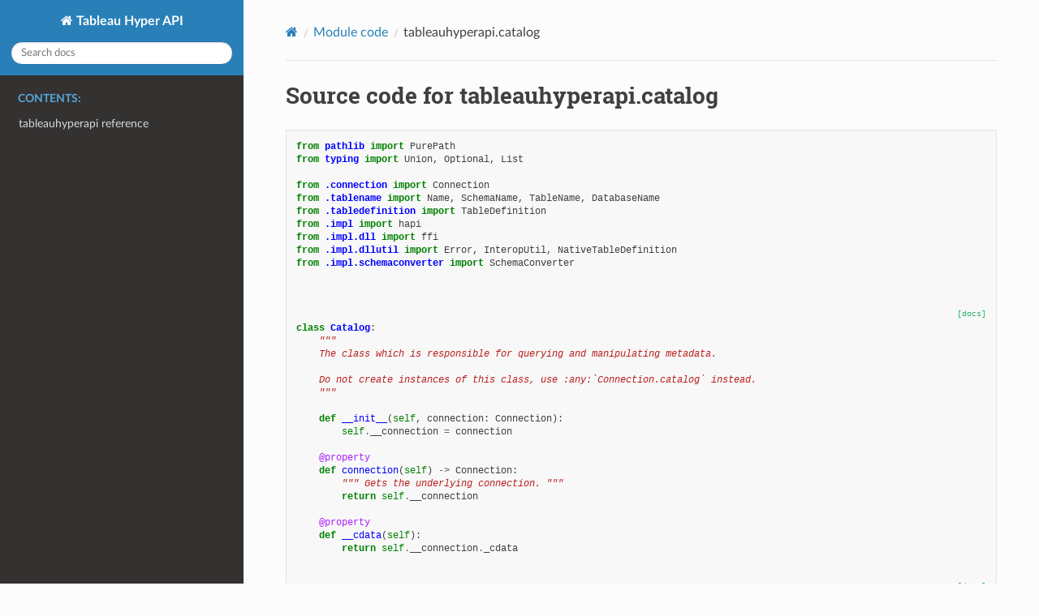

--- FILE ---
content_type: text/html; charset=utf-8
request_url: https://tableau.github.io/hyper-db/lang_docs/py/_modules/tableauhyperapi/catalog.html
body_size: 3710
content:


<!DOCTYPE html>
<html class="writer-html5" lang="en" data-content_root="../../">
<head>
  <meta charset="utf-8" />
  <meta name="viewport" content="width=device-width, initial-scale=1.0" />
  <title>tableauhyperapi.catalog &mdash; Tableau Hyper API 0.0.24081 documentation</title>
      <link rel="stylesheet" type="text/css" href="../../_static/pygments.css?v=b86133f3" />
      <link rel="stylesheet" type="text/css" href="../../_static/css/hapitheme.css?v=8fe73e30" />

  
      <script src="../../_static/jquery.js?v=5d32c60e"></script>
      <script src="../../_static/_sphinx_javascript_frameworks_compat.js?v=2cd50e6c"></script>
      <script src="../../_static/documentation_options.js?v=cc6d59f6"></script>
      <script src="../../_static/doctools.js?v=9bcbadda"></script>
      <script src="../../_static/sphinx_highlight.js?v=dc90522c"></script>
    <script src="../../_static/js/theme.js"></script>
    <link rel="index" title="Index" href="../../genindex.html" />
    <link rel="search" title="Search" href="../../search.html" /> 
</head>

<body class="wy-body-for-nav"> 
  <div class="wy-grid-for-nav">
    <nav data-toggle="wy-nav-shift" class="wy-nav-side">
      <div class="wy-side-scroll">
        <div class="wy-side-nav-search" >

          
          
          <a href="../../index.html" class="icon icon-home">
            Tableau Hyper API
          </a>
<div role="search">
  <form id="rtd-search-form" class="wy-form" action="../../search.html" method="get">
    <input type="text" name="q" placeholder="Search docs" aria-label="Search docs" />
    <input type="hidden" name="check_keywords" value="yes" />
    <input type="hidden" name="area" value="default" />
  </form>
</div>
        </div><div class="wy-menu wy-menu-vertical" data-spy="affix" role="navigation" aria-label="Navigation menu">
              <p class="caption" role="heading"><span class="caption-text">Contents:</span></p>
<ul>
<li class="toctree-l1"><a class="reference internal" href="../../tableauhyperapi.html">tableauhyperapi reference</a></li>
</ul>

        </div>
      </div>
    </nav>

    <section data-toggle="wy-nav-shift" class="wy-nav-content-wrap"><nav class="wy-nav-top" aria-label="Mobile navigation menu" >
          <i data-toggle="wy-nav-top" class="fa fa-bars"></i>
          <a href="../../index.html">Tableau Hyper API</a>
      </nav>

      <div class="wy-nav-content">
        <div class="rst-content">
          <div role="navigation" aria-label="Page navigation">
  <ul class="wy-breadcrumbs">
      <li><a href="../../index.html" class="icon icon-home" aria-label="Home"></a></li>
          <li class="breadcrumb-item"><a href="../index.html">Module code</a></li>
      <li class="breadcrumb-item active">tableauhyperapi.catalog</li>
      <li class="wy-breadcrumbs-aside">
      </li>
  </ul>
  <hr/>
</div>
          <div role="main" class="document" itemscope="itemscope" itemtype="http://schema.org/Article">
           <div itemprop="articleBody">
             
  <h1>Source code for tableauhyperapi.catalog</h1><div class="highlight"><pre>
<span></span><span class="kn">from</span><span class="w"> </span><span class="nn">pathlib</span><span class="w"> </span><span class="kn">import</span> <span class="n">PurePath</span>
<span class="kn">from</span><span class="w"> </span><span class="nn">typing</span><span class="w"> </span><span class="kn">import</span> <span class="n">Union</span><span class="p">,</span> <span class="n">Optional</span><span class="p">,</span> <span class="n">List</span>

<span class="kn">from</span><span class="w"> </span><span class="nn">.connection</span><span class="w"> </span><span class="kn">import</span> <span class="n">Connection</span>
<span class="kn">from</span><span class="w"> </span><span class="nn">.tablename</span><span class="w"> </span><span class="kn">import</span> <span class="n">Name</span><span class="p">,</span> <span class="n">SchemaName</span><span class="p">,</span> <span class="n">TableName</span><span class="p">,</span> <span class="n">DatabaseName</span>
<span class="kn">from</span><span class="w"> </span><span class="nn">.tabledefinition</span><span class="w"> </span><span class="kn">import</span> <span class="n">TableDefinition</span>
<span class="kn">from</span><span class="w"> </span><span class="nn">.impl</span><span class="w"> </span><span class="kn">import</span> <span class="n">hapi</span>
<span class="kn">from</span><span class="w"> </span><span class="nn">.impl.dll</span><span class="w"> </span><span class="kn">import</span> <span class="n">ffi</span>
<span class="kn">from</span><span class="w"> </span><span class="nn">.impl.dllutil</span><span class="w"> </span><span class="kn">import</span> <span class="n">Error</span><span class="p">,</span> <span class="n">InteropUtil</span><span class="p">,</span> <span class="n">NativeTableDefinition</span>
<span class="kn">from</span><span class="w"> </span><span class="nn">.impl.schemaconverter</span><span class="w"> </span><span class="kn">import</span> <span class="n">SchemaConverter</span>


<div class="viewcode-block" id="Catalog">
<a class="viewcode-back" href="../../tableauhyperapi.html#tableauhyperapi.Catalog">[docs]</a>
<span class="k">class</span><span class="w"> </span><span class="nc">Catalog</span><span class="p">:</span>
<span class="w">    </span><span class="sd">&quot;&quot;&quot;</span>
<span class="sd">    The class which is responsible for querying and manipulating metadata.</span>

<span class="sd">    Do not create instances of this class, use :any:`Connection.catalog` instead.</span>
<span class="sd">    &quot;&quot;&quot;</span>

    <span class="k">def</span><span class="w"> </span><span class="fm">__init__</span><span class="p">(</span><span class="bp">self</span><span class="p">,</span> <span class="n">connection</span><span class="p">:</span> <span class="n">Connection</span><span class="p">):</span>
        <span class="bp">self</span><span class="o">.</span><span class="n">__connection</span> <span class="o">=</span> <span class="n">connection</span>

    <span class="nd">@property</span>
    <span class="k">def</span><span class="w"> </span><span class="nf">connection</span><span class="p">(</span><span class="bp">self</span><span class="p">)</span> <span class="o">-&gt;</span> <span class="n">Connection</span><span class="p">:</span>
<span class="w">        </span><span class="sd">&quot;&quot;&quot; Gets the underlying connection. &quot;&quot;&quot;</span>
        <span class="k">return</span> <span class="bp">self</span><span class="o">.</span><span class="n">__connection</span>

    <span class="nd">@property</span>
    <span class="k">def</span><span class="w"> </span><span class="nf">__cdata</span><span class="p">(</span><span class="bp">self</span><span class="p">):</span>
        <span class="k">return</span> <span class="bp">self</span><span class="o">.</span><span class="n">__connection</span><span class="o">.</span><span class="n">_cdata</span>

<div class="viewcode-block" id="Catalog.has_table">
<a class="viewcode-back" href="../../tableauhyperapi.html#tableauhyperapi.Catalog.has_table">[docs]</a>
    <span class="k">def</span><span class="w"> </span><span class="nf">has_table</span><span class="p">(</span><span class="bp">self</span><span class="p">,</span> <span class="n">name</span><span class="p">:</span> <span class="n">Union</span><span class="p">[</span><span class="n">TableName</span><span class="p">,</span> <span class="n">Name</span><span class="p">,</span> <span class="nb">str</span><span class="p">])</span> <span class="o">-&gt;</span> <span class="nb">bool</span><span class="p">:</span>
<span class="w">        </span><span class="sd">&quot;&quot;&quot; Does a table with this name exist? &quot;&quot;&quot;</span>
        <span class="n">p_exists</span> <span class="o">=</span> <span class="n">ffi</span><span class="o">.</span><span class="n">new</span><span class="p">(</span><span class="s1">&#39;bool*&#39;</span><span class="p">)</span>
        <span class="n">database_name</span><span class="p">,</span> <span class="n">schema_name</span><span class="p">,</span> <span class="n">table_name</span> <span class="o">=</span> <span class="n">TableName</span><span class="p">(</span><span class="n">name</span><span class="p">)</span><span class="o">.</span><span class="n">_unescaped_triple</span>
        <span class="n">Error</span><span class="o">.</span><span class="n">check</span><span class="p">(</span><span class="n">hapi</span><span class="o">.</span><span class="n">hyper_has_table</span><span class="p">(</span><span class="bp">self</span><span class="o">.</span><span class="n">__cdata</span><span class="p">,</span>
                                         <span class="n">InteropUtil</span><span class="o">.</span><span class="n">string_to_char_p</span><span class="p">(</span><span class="n">database_name</span><span class="p">),</span>
                                         <span class="n">InteropUtil</span><span class="o">.</span><span class="n">string_to_char_p</span><span class="p">(</span><span class="n">schema_name</span><span class="p">),</span>
                                         <span class="n">InteropUtil</span><span class="o">.</span><span class="n">string_to_char_p</span><span class="p">(</span><span class="n">table_name</span><span class="p">),</span>
                                         <span class="n">p_exists</span><span class="p">))</span>
        <span class="k">return</span> <span class="n">p_exists</span><span class="p">[</span><span class="mi">0</span><span class="p">]</span> <span class="o">!=</span> <span class="mi">0</span></div>


<div class="viewcode-block" id="Catalog.get_table_definition">
<a class="viewcode-back" href="../../tableauhyperapi.html#tableauhyperapi.Catalog.get_table_definition">[docs]</a>
    <span class="k">def</span><span class="w"> </span><span class="nf">get_table_definition</span><span class="p">(</span><span class="bp">self</span><span class="p">,</span> <span class="n">name</span><span class="p">:</span> <span class="n">Union</span><span class="p">[</span><span class="n">TableName</span><span class="p">,</span> <span class="n">Name</span><span class="p">,</span> <span class="nb">str</span><span class="p">])</span> <span class="o">-&gt;</span> <span class="n">TableDefinition</span><span class="p">:</span>
<span class="w">        </span><span class="sd">&quot;&quot;&quot; Gets a table definition. Raises an exception if the table does not exist. &quot;&quot;&quot;</span>
        <span class="n">database_name</span><span class="p">,</span> <span class="n">schema_name</span><span class="p">,</span> <span class="n">table_name</span> <span class="o">=</span> <span class="n">TableName</span><span class="p">(</span><span class="n">name</span><span class="p">)</span><span class="o">.</span><span class="n">_unescaped_triple</span>
        <span class="n">pp_table_def</span> <span class="o">=</span> <span class="n">ffi</span><span class="o">.</span><span class="n">new</span><span class="p">(</span><span class="s1">&#39;hyper_table_definition_t**&#39;</span><span class="p">)</span>
        <span class="n">Error</span><span class="o">.</span><span class="n">check</span><span class="p">(</span><span class="n">hapi</span><span class="o">.</span><span class="n">hyper_get_table_definition</span><span class="p">(</span><span class="bp">self</span><span class="o">.</span><span class="n">__cdata</span><span class="p">,</span>
                                                    <span class="n">InteropUtil</span><span class="o">.</span><span class="n">string_to_char_p</span><span class="p">(</span><span class="n">database_name</span><span class="p">),</span>
                                                    <span class="n">InteropUtil</span><span class="o">.</span><span class="n">string_to_char_p</span><span class="p">(</span><span class="n">schema_name</span><span class="p">),</span>
                                                    <span class="n">InteropUtil</span><span class="o">.</span><span class="n">string_to_char_p</span><span class="p">(</span><span class="n">table_name</span><span class="p">),</span>
                                                    <span class="n">pp_table_def</span><span class="p">))</span>
        <span class="n">native</span> <span class="o">=</span> <span class="n">NativeTableDefinition</span><span class="p">(</span><span class="n">pp_table_def</span><span class="p">[</span><span class="mi">0</span><span class="p">])</span>
        <span class="k">return</span> <span class="n">SchemaConverter</span><span class="o">.</span><span class="n">table_definition_from_native</span><span class="p">(</span><span class="n">native</span><span class="p">)</span></div>


    <span class="k">def</span><span class="w"> </span><span class="nf">__create_table</span><span class="p">(</span><span class="bp">self</span><span class="p">,</span> <span class="n">table_definition</span><span class="p">:</span> <span class="n">TableDefinition</span><span class="p">,</span> <span class="n">fail_if_exists</span><span class="p">:</span> <span class="nb">bool</span><span class="p">):</span>
        <span class="n">native_table_def</span> <span class="o">=</span> <span class="n">SchemaConverter</span><span class="o">.</span><span class="n">table_definition_to_native</span><span class="p">(</span><span class="n">table_definition</span><span class="p">)</span>
        <span class="n">Error</span><span class="o">.</span><span class="n">check</span><span class="p">(</span><span class="n">hapi</span><span class="o">.</span><span class="n">hyper_create_table</span><span class="p">(</span><span class="bp">self</span><span class="o">.</span><span class="n">__cdata</span><span class="p">,</span> <span class="n">native_table_def</span><span class="o">.</span><span class="n">cdata</span><span class="p">,</span> <span class="n">fail_if_exists</span><span class="p">))</span>

<div class="viewcode-block" id="Catalog.create_table">
<a class="viewcode-back" href="../../tableauhyperapi.html#tableauhyperapi.Catalog.create_table">[docs]</a>
    <span class="k">def</span><span class="w"> </span><span class="nf">create_table</span><span class="p">(</span><span class="bp">self</span><span class="p">,</span> <span class="n">table_definition</span><span class="p">:</span> <span class="n">TableDefinition</span><span class="p">):</span>
<span class="w">        </span><span class="sd">&quot;&quot;&quot;</span>
<span class="sd">        Creates a table. Raise an exception if the table already exists.</span>

<span class="sd">        :param table_definition: the table definition.</span>
<span class="sd">        &quot;&quot;&quot;</span>
        <span class="bp">self</span><span class="o">.</span><span class="n">__create_table</span><span class="p">(</span><span class="n">table_definition</span><span class="p">,</span> <span class="kc">True</span><span class="p">)</span></div>


<div class="viewcode-block" id="Catalog.create_table_if_not_exists">
<a class="viewcode-back" href="../../tableauhyperapi.html#tableauhyperapi.Catalog.create_table_if_not_exists">[docs]</a>
    <span class="k">def</span><span class="w"> </span><span class="nf">create_table_if_not_exists</span><span class="p">(</span><span class="bp">self</span><span class="p">,</span> <span class="n">table_definition</span><span class="p">:</span> <span class="n">TableDefinition</span><span class="p">):</span>
<span class="w">        </span><span class="sd">&quot;&quot;&quot;</span>
<span class="sd">        Creates a table if it does not already exist, otherwise does nothing.</span>

<span class="sd">        :param table_definition: the table definition.</span>
<span class="sd">        &quot;&quot;&quot;</span>
        <span class="bp">self</span><span class="o">.</span><span class="n">__create_table</span><span class="p">(</span><span class="n">table_definition</span><span class="p">,</span> <span class="kc">False</span><span class="p">)</span></div>


<div class="viewcode-block" id="Catalog.get_schema_names">
<a class="viewcode-back" href="../../tableauhyperapi.html#tableauhyperapi.Catalog.get_schema_names">[docs]</a>
    <span class="k">def</span><span class="w"> </span><span class="nf">get_schema_names</span><span class="p">(</span><span class="bp">self</span><span class="p">,</span> <span class="n">database</span><span class="p">:</span> <span class="n">Union</span><span class="p">[</span><span class="n">DatabaseName</span><span class="p">,</span> <span class="n">Name</span><span class="p">,</span> <span class="nb">str</span><span class="p">]</span> <span class="o">=</span> <span class="kc">None</span><span class="p">)</span> <span class="o">-&gt;</span> <span class="n">List</span><span class="p">[</span><span class="n">SchemaName</span><span class="p">]:</span>
<span class="w">        </span><span class="sd">&quot;&quot;&quot;</span>
<span class="sd">        Gets the names of all schemas of the database specified by the database name, or of the first database in</span>
<span class="sd">        the search path if the name is not specified.</span>
<span class="sd">        &quot;&quot;&quot;</span>
        <span class="n">database_name</span> <span class="o">=</span> <span class="n">DatabaseName</span><span class="p">(</span><span class="n">database</span><span class="p">)</span><span class="o">.</span><span class="n">_unescaped</span> <span class="k">if</span> <span class="n">database</span> <span class="k">else</span> <span class="kc">None</span>
        <span class="n">pp_names</span> <span class="o">=</span> <span class="n">ffi</span><span class="o">.</span><span class="n">new</span><span class="p">(</span><span class="s1">&#39;hyper_string_list_t**&#39;</span><span class="p">)</span>
        <span class="n">Error</span><span class="o">.</span><span class="n">check</span><span class="p">(</span><span class="n">hapi</span><span class="o">.</span><span class="n">hyper_get_schema_names</span><span class="p">(</span><span class="bp">self</span><span class="o">.</span><span class="n">__cdata</span><span class="p">,</span>
                                                <span class="n">InteropUtil</span><span class="o">.</span><span class="n">string_to_char_p</span><span class="p">(</span><span class="n">database_name</span><span class="p">),</span>
                                                <span class="n">pp_names</span><span class="p">))</span>
        <span class="k">return</span> <span class="p">[</span><span class="n">SchemaName</span><span class="p">(</span><span class="n">database</span><span class="p">,</span> <span class="n">name</span><span class="p">)</span> <span class="k">for</span> <span class="n">name</span> <span class="ow">in</span> <span class="n">InteropUtil</span><span class="o">.</span><span class="n">convert_and_free_string_list</span><span class="p">(</span><span class="n">pp_names</span><span class="p">)]</span></div>


<div class="viewcode-block" id="Catalog.get_table_names">
<a class="viewcode-back" href="../../tableauhyperapi.html#tableauhyperapi.Catalog.get_table_names">[docs]</a>
    <span class="k">def</span><span class="w"> </span><span class="nf">get_table_names</span><span class="p">(</span><span class="bp">self</span><span class="p">,</span> <span class="n">schema</span><span class="p">:</span> <span class="n">Union</span><span class="p">[</span><span class="n">SchemaName</span><span class="p">,</span> <span class="n">Name</span><span class="p">,</span> <span class="nb">str</span><span class="p">])</span> <span class="o">-&gt;</span> <span class="n">List</span><span class="p">[</span><span class="n">TableName</span><span class="p">]:</span>
<span class="w">        </span><span class="sd">&quot;&quot;&quot; Gets the names of all tables in the specified schema. &quot;&quot;&quot;</span>
        <span class="n">database_name</span><span class="p">,</span> <span class="n">schema_name</span> <span class="o">=</span> <span class="n">SchemaName</span><span class="p">(</span><span class="n">schema</span><span class="p">)</span><span class="o">.</span><span class="n">_unescaped_double</span>
        <span class="n">pp_names</span> <span class="o">=</span> <span class="n">ffi</span><span class="o">.</span><span class="n">new</span><span class="p">(</span><span class="s1">&#39;hyper_string_list_t**&#39;</span><span class="p">)</span>
        <span class="n">Error</span><span class="o">.</span><span class="n">check</span><span class="p">(</span><span class="n">hapi</span><span class="o">.</span><span class="n">hyper_get_table_names</span><span class="p">(</span><span class="bp">self</span><span class="o">.</span><span class="n">__cdata</span><span class="p">,</span>
                                               <span class="n">InteropUtil</span><span class="o">.</span><span class="n">string_to_char_p</span><span class="p">(</span><span class="n">database_name</span><span class="p">),</span>
                                               <span class="n">InteropUtil</span><span class="o">.</span><span class="n">string_to_char_p</span><span class="p">(</span><span class="n">schema_name</span><span class="p">),</span>
                                               <span class="n">pp_names</span><span class="p">))</span>
        <span class="k">return</span> <span class="p">[</span><span class="n">TableName</span><span class="p">(</span><span class="n">schema</span><span class="p">,</span> <span class="n">name</span><span class="p">)</span> <span class="k">for</span> <span class="n">name</span> <span class="ow">in</span> <span class="n">InteropUtil</span><span class="o">.</span><span class="n">convert_and_free_string_list</span><span class="p">(</span><span class="n">pp_names</span><span class="p">)]</span></div>


    <span class="k">def</span><span class="w"> </span><span class="nf">__create_schema</span><span class="p">(</span><span class="bp">self</span><span class="p">,</span> <span class="n">schema</span><span class="p">:</span> <span class="n">Union</span><span class="p">[</span><span class="nb">str</span><span class="p">,</span> <span class="n">Name</span><span class="p">,</span> <span class="n">SchemaName</span><span class="p">],</span> <span class="n">fail_if_exists</span><span class="p">:</span> <span class="nb">bool</span><span class="p">):</span>
        <span class="n">schema</span> <span class="o">=</span> <span class="n">SchemaName</span><span class="p">(</span><span class="n">schema</span><span class="p">)</span>
        <span class="n">db_name</span><span class="p">,</span> <span class="n">schema_name</span> <span class="o">=</span> <span class="n">schema</span><span class="o">.</span><span class="n">_unescaped_double</span>
        <span class="n">Error</span><span class="o">.</span><span class="n">check</span><span class="p">(</span><span class="n">hapi</span><span class="o">.</span><span class="n">hyper_create_schema</span><span class="p">(</span><span class="bp">self</span><span class="o">.</span><span class="n">__cdata</span><span class="p">,</span>
                                             <span class="n">InteropUtil</span><span class="o">.</span><span class="n">string_to_char_p</span><span class="p">(</span><span class="n">db_name</span><span class="p">),</span>
                                             <span class="n">InteropUtil</span><span class="o">.</span><span class="n">string_to_char_p</span><span class="p">(</span><span class="n">schema_name</span><span class="p">),</span>
                                             <span class="n">fail_if_exists</span><span class="p">))</span>

<div class="viewcode-block" id="Catalog.create_schema">
<a class="viewcode-back" href="../../tableauhyperapi.html#tableauhyperapi.Catalog.create_schema">[docs]</a>
    <span class="k">def</span><span class="w"> </span><span class="nf">create_schema</span><span class="p">(</span><span class="bp">self</span><span class="p">,</span> <span class="n">schema</span><span class="p">:</span> <span class="n">Union</span><span class="p">[</span><span class="nb">str</span><span class="p">,</span> <span class="n">Name</span><span class="p">,</span> <span class="n">SchemaName</span><span class="p">]):</span>
<span class="w">        </span><span class="sd">&quot;&quot;&quot;</span>
<span class="sd">        Creates a new schema with the given name. The schema must not already exist.</span>

<span class="sd">        :param schema: the name of the schema.</span>
<span class="sd">        &quot;&quot;&quot;</span>
        <span class="bp">self</span><span class="o">.</span><span class="n">__create_schema</span><span class="p">(</span><span class="n">schema</span><span class="p">,</span> <span class="kc">True</span><span class="p">)</span></div>


<div class="viewcode-block" id="Catalog.create_schema_if_not_exists">
<a class="viewcode-back" href="../../tableauhyperapi.html#tableauhyperapi.Catalog.create_schema_if_not_exists">[docs]</a>
    <span class="k">def</span><span class="w"> </span><span class="nf">create_schema_if_not_exists</span><span class="p">(</span><span class="bp">self</span><span class="p">,</span> <span class="n">schema</span><span class="p">:</span> <span class="n">Union</span><span class="p">[</span><span class="nb">str</span><span class="p">,</span> <span class="n">Name</span><span class="p">,</span> <span class="n">SchemaName</span><span class="p">]):</span>
<span class="w">        </span><span class="sd">&quot;&quot;&quot;</span>
<span class="sd">        Creates a new schema with the given name if it does not already exist, otherwise does nothing.</span>

<span class="sd">        :param schema: the name of the schema.</span>
<span class="sd">        &quot;&quot;&quot;</span>
        <span class="bp">self</span><span class="o">.</span><span class="n">__create_schema</span><span class="p">(</span><span class="n">schema</span><span class="p">,</span> <span class="kc">False</span><span class="p">)</span></div>


<div class="viewcode-block" id="Catalog.create_database">
<a class="viewcode-back" href="../../tableauhyperapi.html#tableauhyperapi.Catalog.create_database">[docs]</a>
    <span class="k">def</span><span class="w"> </span><span class="nf">create_database</span><span class="p">(</span><span class="bp">self</span><span class="p">,</span> <span class="n">database_path</span><span class="p">:</span> <span class="n">Union</span><span class="p">[</span><span class="nb">str</span><span class="p">,</span> <span class="n">PurePath</span><span class="p">]):</span>
<span class="w">        </span><span class="sd">&quot;&quot;&quot;</span>
<span class="sd">        Creates a new database at the given path. The file must not already exist. It does not attach the database</span>
<span class="sd">        to the current connection.</span>

<span class="sd">        :param database_path: path to the database file.</span>
<span class="sd">        &quot;&quot;&quot;</span>
        <span class="n">Error</span><span class="o">.</span><span class="n">check</span><span class="p">(</span><span class="n">hapi</span><span class="o">.</span><span class="n">hyper_create_database</span><span class="p">(</span><span class="bp">self</span><span class="o">.</span><span class="n">__cdata</span><span class="p">,</span>
                                               <span class="n">InteropUtil</span><span class="o">.</span><span class="n">string_to_char_p</span><span class="p">(</span><span class="nb">str</span><span class="p">(</span><span class="n">database_path</span><span class="p">)),</span>
                                               <span class="kc">True</span><span class="p">))</span></div>


<div class="viewcode-block" id="Catalog.create_database_if_not_exists">
<a class="viewcode-back" href="../../tableauhyperapi.html#tableauhyperapi.Catalog.create_database_if_not_exists">[docs]</a>
    <span class="k">def</span><span class="w"> </span><span class="nf">create_database_if_not_exists</span><span class="p">(</span><span class="bp">self</span><span class="p">,</span> <span class="n">database_path</span><span class="p">:</span> <span class="n">Union</span><span class="p">[</span><span class="nb">str</span><span class="p">,</span> <span class="n">PurePath</span><span class="p">]):</span>
<span class="w">        </span><span class="sd">&quot;&quot;&quot;</span>
<span class="sd">        Creates a new database at the given path if it does not already exist, otherwise does nothing. It does not</span>
<span class="sd">        attach the database to the current connection.</span>

<span class="sd">        Note: This method raises an exception if a file that is not a hyper database exists at the given path.</span>

<span class="sd">        :param database_path: path to the database file.</span>
<span class="sd">        &quot;&quot;&quot;</span>
        <span class="n">Error</span><span class="o">.</span><span class="n">check</span><span class="p">(</span><span class="n">hapi</span><span class="o">.</span><span class="n">hyper_create_database</span><span class="p">(</span><span class="bp">self</span><span class="o">.</span><span class="n">__cdata</span><span class="p">,</span>
                                               <span class="n">InteropUtil</span><span class="o">.</span><span class="n">string_to_char_p</span><span class="p">(</span><span class="nb">str</span><span class="p">(</span><span class="n">database_path</span><span class="p">)),</span>
                                               <span class="kc">False</span><span class="p">))</span></div>


<div class="viewcode-block" id="Catalog.attach_database">
<a class="viewcode-back" href="../../tableauhyperapi.html#tableauhyperapi.Catalog.attach_database">[docs]</a>
    <span class="k">def</span><span class="w"> </span><span class="nf">attach_database</span><span class="p">(</span><span class="bp">self</span><span class="p">,</span> <span class="n">database_path</span><span class="p">:</span> <span class="n">Union</span><span class="p">[</span><span class="nb">str</span><span class="p">,</span> <span class="n">PurePath</span><span class="p">],</span>
                        <span class="n">alias</span><span class="p">:</span> <span class="n">Optional</span><span class="p">[</span><span class="n">Union</span><span class="p">[</span><span class="nb">str</span><span class="p">,</span> <span class="n">Name</span><span class="p">,</span> <span class="n">DatabaseName</span><span class="p">]]</span> <span class="o">=</span> <span class="kc">None</span><span class="p">):</span>
<span class="w">        </span><span class="sd">&quot;&quot;&quot; Attaches a database to the underlying connection. &quot;&quot;&quot;</span>
        <span class="n">db_path</span> <span class="o">=</span> <span class="n">database_path</span> <span class="k">if</span> <span class="nb">isinstance</span><span class="p">(</span><span class="n">database_path</span><span class="p">,</span> <span class="n">PurePath</span><span class="p">)</span> <span class="k">else</span> <span class="n">PurePath</span><span class="p">(</span><span class="n">database_path</span><span class="p">)</span>

        <span class="k">if</span> <span class="ow">not</span> <span class="n">alias</span><span class="p">:</span>
            <span class="n">alias</span> <span class="o">=</span> <span class="n">db_path</span><span class="o">.</span><span class="n">stem</span>
        <span class="n">alias</span> <span class="o">=</span> <span class="n">DatabaseName</span><span class="p">(</span><span class="n">alias</span><span class="p">)</span>

        <span class="n">Error</span><span class="o">.</span><span class="n">check</span><span class="p">(</span><span class="n">hapi</span><span class="o">.</span><span class="n">hyper_attach_database</span><span class="p">(</span><span class="bp">self</span><span class="o">.</span><span class="n">__cdata</span><span class="p">,</span>
                                               <span class="n">InteropUtil</span><span class="o">.</span><span class="n">string_to_char_p</span><span class="p">(</span><span class="nb">str</span><span class="p">(</span><span class="n">db_path</span><span class="p">)),</span>
                                               <span class="n">InteropUtil</span><span class="o">.</span><span class="n">string_to_char_p</span><span class="p">(</span><span class="n">alias</span><span class="o">.</span><span class="n">_unescaped</span><span class="p">)))</span></div>


<div class="viewcode-block" id="Catalog.detach_database">
<a class="viewcode-back" href="../../tableauhyperapi.html#tableauhyperapi.Catalog.detach_database">[docs]</a>
    <span class="k">def</span><span class="w"> </span><span class="nf">detach_database</span><span class="p">(</span><span class="bp">self</span><span class="p">,</span> <span class="n">alias</span><span class="p">:</span> <span class="n">Union</span><span class="p">[</span><span class="nb">str</span><span class="p">,</span> <span class="n">Name</span><span class="p">,</span> <span class="n">DatabaseName</span><span class="p">]):</span>
<span class="w">        </span><span class="sd">&quot;&quot;&quot; Detaches a database from the underlying connection. &quot;&quot;&quot;</span>
        <span class="n">alias</span> <span class="o">=</span> <span class="n">DatabaseName</span><span class="p">(</span><span class="n">alias</span><span class="p">)</span>
        <span class="n">Error</span><span class="o">.</span><span class="n">check</span><span class="p">(</span><span class="n">hapi</span><span class="o">.</span><span class="n">hyper_detach_database</span><span class="p">(</span><span class="bp">self</span><span class="o">.</span><span class="n">__cdata</span><span class="p">,</span> <span class="n">InteropUtil</span><span class="o">.</span><span class="n">string_to_char_p</span><span class="p">(</span><span class="n">alias</span><span class="o">.</span><span class="n">_unescaped</span><span class="p">)))</span></div>


<div class="viewcode-block" id="Catalog.detach_all_databases">
<a class="viewcode-back" href="../../tableauhyperapi.html#tableauhyperapi.Catalog.detach_all_databases">[docs]</a>
    <span class="k">def</span><span class="w"> </span><span class="nf">detach_all_databases</span><span class="p">(</span><span class="bp">self</span><span class="p">):</span>
<span class="w">        </span><span class="sd">&quot;&quot;&quot; Detaches all databases from the underlying connection. &quot;&quot;&quot;</span>
        <span class="n">Error</span><span class="o">.</span><span class="n">check</span><span class="p">(</span><span class="n">hapi</span><span class="o">.</span><span class="n">hyper_detach_all_databases</span><span class="p">(</span><span class="bp">self</span><span class="o">.</span><span class="n">__cdata</span><span class="p">))</span></div>


<div class="viewcode-block" id="Catalog.drop_database">
<a class="viewcode-back" href="../../tableauhyperapi.html#tableauhyperapi.Catalog.drop_database">[docs]</a>
    <span class="k">def</span><span class="w"> </span><span class="nf">drop_database</span><span class="p">(</span><span class="bp">self</span><span class="p">,</span> <span class="n">database_path</span><span class="p">:</span> <span class="n">Union</span><span class="p">[</span><span class="nb">str</span><span class="p">,</span> <span class="n">PurePath</span><span class="p">]):</span>
<span class="w">        </span><span class="sd">&quot;&quot;&quot; Drops a database file. Raise an exception if the database does not exist. &quot;&quot;&quot;</span>
        <span class="n">Error</span><span class="o">.</span><span class="n">check</span><span class="p">(</span><span class="n">hapi</span><span class="o">.</span><span class="n">hyper_drop_database</span><span class="p">(</span><span class="bp">self</span><span class="o">.</span><span class="n">__cdata</span><span class="p">,</span> <span class="n">InteropUtil</span><span class="o">.</span><span class="n">string_to_char_p</span><span class="p">(</span><span class="nb">str</span><span class="p">(</span><span class="n">database_path</span><span class="p">)),</span> <span class="kc">True</span><span class="p">))</span></div>


<div class="viewcode-block" id="Catalog.drop_database_if_exists">
<a class="viewcode-back" href="../../tableauhyperapi.html#tableauhyperapi.Catalog.drop_database_if_exists">[docs]</a>
    <span class="k">def</span><span class="w"> </span><span class="nf">drop_database_if_exists</span><span class="p">(</span><span class="bp">self</span><span class="p">,</span> <span class="n">database_path</span><span class="p">:</span> <span class="n">Union</span><span class="p">[</span><span class="nb">str</span><span class="p">,</span> <span class="n">PurePath</span><span class="p">]):</span>
<span class="w">        </span><span class="sd">&quot;&quot;&quot; Drops a database file if it exists, otherwise does nothing. &quot;&quot;&quot;</span>
        <span class="n">Error</span><span class="o">.</span><span class="n">check</span><span class="p">(</span><span class="n">hapi</span><span class="o">.</span><span class="n">hyper_drop_database</span><span class="p">(</span><span class="bp">self</span><span class="o">.</span><span class="n">__cdata</span><span class="p">,</span> <span class="n">InteropUtil</span><span class="o">.</span><span class="n">string_to_char_p</span><span class="p">(</span><span class="nb">str</span><span class="p">(</span><span class="n">database_path</span><span class="p">)),</span> <span class="kc">False</span><span class="p">))</span></div>
</div>

</pre></div>

           </div>
          </div>
          <footer>

  <hr/>

  <div role="contentinfo">
    <p>&#169; Copyright 2019 - 2023, Salesforce, Inc..</p>
  </div>

  Built with <a href="https://www.sphinx-doc.org/">Sphinx</a> using a
    <a href="https://github.com/readthedocs/sphinx_rtd_theme">theme</a>
    provided by <a href="https://readthedocs.org">Read the Docs</a>.
   

</footer>
        </div>
      </div>
    </section>
  </div>
  <script>
      jQuery(function () {
          SphinxRtdTheme.Navigation.enable(true);
      });
  </script> 

</body>
</html>

--- FILE ---
content_type: text/css; charset=utf-8
request_url: https://tableau.github.io/hyper-db/lang_docs/py/_static/css/hapitheme.css?v=8fe73e30
body_size: -361
content:
@import url("theme.css");
.wy-nav-content {
    /* theme default is 800px, which is too narrow */
    max-width: 1000px !important;
}
